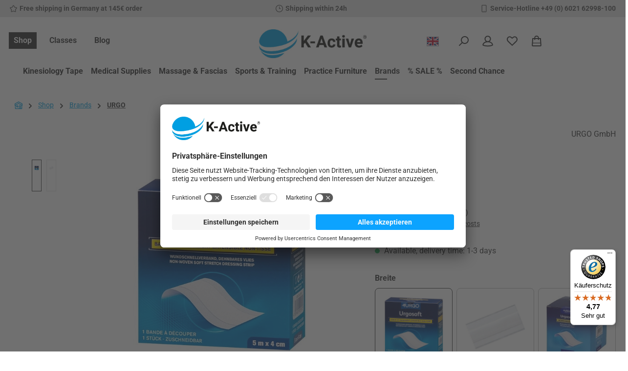

--- FILE ---
content_type: text/html; charset=utf-8
request_url: https://www.google.com/recaptcha/api2/anchor?ar=1&k=6LfdbwIqAAAAAMlU_EA5sh9mnkjgsoGPS0h1C5ex&co=aHR0cHM6Ly9rLWFjdGl2ZS5jb206NDQz&hl=en&v=PoyoqOPhxBO7pBk68S4YbpHZ&size=invisible&anchor-ms=20000&execute-ms=30000&cb=c8tijztt4yrj
body_size: 48729
content:
<!DOCTYPE HTML><html dir="ltr" lang="en"><head><meta http-equiv="Content-Type" content="text/html; charset=UTF-8">
<meta http-equiv="X-UA-Compatible" content="IE=edge">
<title>reCAPTCHA</title>
<style type="text/css">
/* cyrillic-ext */
@font-face {
  font-family: 'Roboto';
  font-style: normal;
  font-weight: 400;
  font-stretch: 100%;
  src: url(//fonts.gstatic.com/s/roboto/v48/KFO7CnqEu92Fr1ME7kSn66aGLdTylUAMa3GUBHMdazTgWw.woff2) format('woff2');
  unicode-range: U+0460-052F, U+1C80-1C8A, U+20B4, U+2DE0-2DFF, U+A640-A69F, U+FE2E-FE2F;
}
/* cyrillic */
@font-face {
  font-family: 'Roboto';
  font-style: normal;
  font-weight: 400;
  font-stretch: 100%;
  src: url(//fonts.gstatic.com/s/roboto/v48/KFO7CnqEu92Fr1ME7kSn66aGLdTylUAMa3iUBHMdazTgWw.woff2) format('woff2');
  unicode-range: U+0301, U+0400-045F, U+0490-0491, U+04B0-04B1, U+2116;
}
/* greek-ext */
@font-face {
  font-family: 'Roboto';
  font-style: normal;
  font-weight: 400;
  font-stretch: 100%;
  src: url(//fonts.gstatic.com/s/roboto/v48/KFO7CnqEu92Fr1ME7kSn66aGLdTylUAMa3CUBHMdazTgWw.woff2) format('woff2');
  unicode-range: U+1F00-1FFF;
}
/* greek */
@font-face {
  font-family: 'Roboto';
  font-style: normal;
  font-weight: 400;
  font-stretch: 100%;
  src: url(//fonts.gstatic.com/s/roboto/v48/KFO7CnqEu92Fr1ME7kSn66aGLdTylUAMa3-UBHMdazTgWw.woff2) format('woff2');
  unicode-range: U+0370-0377, U+037A-037F, U+0384-038A, U+038C, U+038E-03A1, U+03A3-03FF;
}
/* math */
@font-face {
  font-family: 'Roboto';
  font-style: normal;
  font-weight: 400;
  font-stretch: 100%;
  src: url(//fonts.gstatic.com/s/roboto/v48/KFO7CnqEu92Fr1ME7kSn66aGLdTylUAMawCUBHMdazTgWw.woff2) format('woff2');
  unicode-range: U+0302-0303, U+0305, U+0307-0308, U+0310, U+0312, U+0315, U+031A, U+0326-0327, U+032C, U+032F-0330, U+0332-0333, U+0338, U+033A, U+0346, U+034D, U+0391-03A1, U+03A3-03A9, U+03B1-03C9, U+03D1, U+03D5-03D6, U+03F0-03F1, U+03F4-03F5, U+2016-2017, U+2034-2038, U+203C, U+2040, U+2043, U+2047, U+2050, U+2057, U+205F, U+2070-2071, U+2074-208E, U+2090-209C, U+20D0-20DC, U+20E1, U+20E5-20EF, U+2100-2112, U+2114-2115, U+2117-2121, U+2123-214F, U+2190, U+2192, U+2194-21AE, U+21B0-21E5, U+21F1-21F2, U+21F4-2211, U+2213-2214, U+2216-22FF, U+2308-230B, U+2310, U+2319, U+231C-2321, U+2336-237A, U+237C, U+2395, U+239B-23B7, U+23D0, U+23DC-23E1, U+2474-2475, U+25AF, U+25B3, U+25B7, U+25BD, U+25C1, U+25CA, U+25CC, U+25FB, U+266D-266F, U+27C0-27FF, U+2900-2AFF, U+2B0E-2B11, U+2B30-2B4C, U+2BFE, U+3030, U+FF5B, U+FF5D, U+1D400-1D7FF, U+1EE00-1EEFF;
}
/* symbols */
@font-face {
  font-family: 'Roboto';
  font-style: normal;
  font-weight: 400;
  font-stretch: 100%;
  src: url(//fonts.gstatic.com/s/roboto/v48/KFO7CnqEu92Fr1ME7kSn66aGLdTylUAMaxKUBHMdazTgWw.woff2) format('woff2');
  unicode-range: U+0001-000C, U+000E-001F, U+007F-009F, U+20DD-20E0, U+20E2-20E4, U+2150-218F, U+2190, U+2192, U+2194-2199, U+21AF, U+21E6-21F0, U+21F3, U+2218-2219, U+2299, U+22C4-22C6, U+2300-243F, U+2440-244A, U+2460-24FF, U+25A0-27BF, U+2800-28FF, U+2921-2922, U+2981, U+29BF, U+29EB, U+2B00-2BFF, U+4DC0-4DFF, U+FFF9-FFFB, U+10140-1018E, U+10190-1019C, U+101A0, U+101D0-101FD, U+102E0-102FB, U+10E60-10E7E, U+1D2C0-1D2D3, U+1D2E0-1D37F, U+1F000-1F0FF, U+1F100-1F1AD, U+1F1E6-1F1FF, U+1F30D-1F30F, U+1F315, U+1F31C, U+1F31E, U+1F320-1F32C, U+1F336, U+1F378, U+1F37D, U+1F382, U+1F393-1F39F, U+1F3A7-1F3A8, U+1F3AC-1F3AF, U+1F3C2, U+1F3C4-1F3C6, U+1F3CA-1F3CE, U+1F3D4-1F3E0, U+1F3ED, U+1F3F1-1F3F3, U+1F3F5-1F3F7, U+1F408, U+1F415, U+1F41F, U+1F426, U+1F43F, U+1F441-1F442, U+1F444, U+1F446-1F449, U+1F44C-1F44E, U+1F453, U+1F46A, U+1F47D, U+1F4A3, U+1F4B0, U+1F4B3, U+1F4B9, U+1F4BB, U+1F4BF, U+1F4C8-1F4CB, U+1F4D6, U+1F4DA, U+1F4DF, U+1F4E3-1F4E6, U+1F4EA-1F4ED, U+1F4F7, U+1F4F9-1F4FB, U+1F4FD-1F4FE, U+1F503, U+1F507-1F50B, U+1F50D, U+1F512-1F513, U+1F53E-1F54A, U+1F54F-1F5FA, U+1F610, U+1F650-1F67F, U+1F687, U+1F68D, U+1F691, U+1F694, U+1F698, U+1F6AD, U+1F6B2, U+1F6B9-1F6BA, U+1F6BC, U+1F6C6-1F6CF, U+1F6D3-1F6D7, U+1F6E0-1F6EA, U+1F6F0-1F6F3, U+1F6F7-1F6FC, U+1F700-1F7FF, U+1F800-1F80B, U+1F810-1F847, U+1F850-1F859, U+1F860-1F887, U+1F890-1F8AD, U+1F8B0-1F8BB, U+1F8C0-1F8C1, U+1F900-1F90B, U+1F93B, U+1F946, U+1F984, U+1F996, U+1F9E9, U+1FA00-1FA6F, U+1FA70-1FA7C, U+1FA80-1FA89, U+1FA8F-1FAC6, U+1FACE-1FADC, U+1FADF-1FAE9, U+1FAF0-1FAF8, U+1FB00-1FBFF;
}
/* vietnamese */
@font-face {
  font-family: 'Roboto';
  font-style: normal;
  font-weight: 400;
  font-stretch: 100%;
  src: url(//fonts.gstatic.com/s/roboto/v48/KFO7CnqEu92Fr1ME7kSn66aGLdTylUAMa3OUBHMdazTgWw.woff2) format('woff2');
  unicode-range: U+0102-0103, U+0110-0111, U+0128-0129, U+0168-0169, U+01A0-01A1, U+01AF-01B0, U+0300-0301, U+0303-0304, U+0308-0309, U+0323, U+0329, U+1EA0-1EF9, U+20AB;
}
/* latin-ext */
@font-face {
  font-family: 'Roboto';
  font-style: normal;
  font-weight: 400;
  font-stretch: 100%;
  src: url(//fonts.gstatic.com/s/roboto/v48/KFO7CnqEu92Fr1ME7kSn66aGLdTylUAMa3KUBHMdazTgWw.woff2) format('woff2');
  unicode-range: U+0100-02BA, U+02BD-02C5, U+02C7-02CC, U+02CE-02D7, U+02DD-02FF, U+0304, U+0308, U+0329, U+1D00-1DBF, U+1E00-1E9F, U+1EF2-1EFF, U+2020, U+20A0-20AB, U+20AD-20C0, U+2113, U+2C60-2C7F, U+A720-A7FF;
}
/* latin */
@font-face {
  font-family: 'Roboto';
  font-style: normal;
  font-weight: 400;
  font-stretch: 100%;
  src: url(//fonts.gstatic.com/s/roboto/v48/KFO7CnqEu92Fr1ME7kSn66aGLdTylUAMa3yUBHMdazQ.woff2) format('woff2');
  unicode-range: U+0000-00FF, U+0131, U+0152-0153, U+02BB-02BC, U+02C6, U+02DA, U+02DC, U+0304, U+0308, U+0329, U+2000-206F, U+20AC, U+2122, U+2191, U+2193, U+2212, U+2215, U+FEFF, U+FFFD;
}
/* cyrillic-ext */
@font-face {
  font-family: 'Roboto';
  font-style: normal;
  font-weight: 500;
  font-stretch: 100%;
  src: url(//fonts.gstatic.com/s/roboto/v48/KFO7CnqEu92Fr1ME7kSn66aGLdTylUAMa3GUBHMdazTgWw.woff2) format('woff2');
  unicode-range: U+0460-052F, U+1C80-1C8A, U+20B4, U+2DE0-2DFF, U+A640-A69F, U+FE2E-FE2F;
}
/* cyrillic */
@font-face {
  font-family: 'Roboto';
  font-style: normal;
  font-weight: 500;
  font-stretch: 100%;
  src: url(//fonts.gstatic.com/s/roboto/v48/KFO7CnqEu92Fr1ME7kSn66aGLdTylUAMa3iUBHMdazTgWw.woff2) format('woff2');
  unicode-range: U+0301, U+0400-045F, U+0490-0491, U+04B0-04B1, U+2116;
}
/* greek-ext */
@font-face {
  font-family: 'Roboto';
  font-style: normal;
  font-weight: 500;
  font-stretch: 100%;
  src: url(//fonts.gstatic.com/s/roboto/v48/KFO7CnqEu92Fr1ME7kSn66aGLdTylUAMa3CUBHMdazTgWw.woff2) format('woff2');
  unicode-range: U+1F00-1FFF;
}
/* greek */
@font-face {
  font-family: 'Roboto';
  font-style: normal;
  font-weight: 500;
  font-stretch: 100%;
  src: url(//fonts.gstatic.com/s/roboto/v48/KFO7CnqEu92Fr1ME7kSn66aGLdTylUAMa3-UBHMdazTgWw.woff2) format('woff2');
  unicode-range: U+0370-0377, U+037A-037F, U+0384-038A, U+038C, U+038E-03A1, U+03A3-03FF;
}
/* math */
@font-face {
  font-family: 'Roboto';
  font-style: normal;
  font-weight: 500;
  font-stretch: 100%;
  src: url(//fonts.gstatic.com/s/roboto/v48/KFO7CnqEu92Fr1ME7kSn66aGLdTylUAMawCUBHMdazTgWw.woff2) format('woff2');
  unicode-range: U+0302-0303, U+0305, U+0307-0308, U+0310, U+0312, U+0315, U+031A, U+0326-0327, U+032C, U+032F-0330, U+0332-0333, U+0338, U+033A, U+0346, U+034D, U+0391-03A1, U+03A3-03A9, U+03B1-03C9, U+03D1, U+03D5-03D6, U+03F0-03F1, U+03F4-03F5, U+2016-2017, U+2034-2038, U+203C, U+2040, U+2043, U+2047, U+2050, U+2057, U+205F, U+2070-2071, U+2074-208E, U+2090-209C, U+20D0-20DC, U+20E1, U+20E5-20EF, U+2100-2112, U+2114-2115, U+2117-2121, U+2123-214F, U+2190, U+2192, U+2194-21AE, U+21B0-21E5, U+21F1-21F2, U+21F4-2211, U+2213-2214, U+2216-22FF, U+2308-230B, U+2310, U+2319, U+231C-2321, U+2336-237A, U+237C, U+2395, U+239B-23B7, U+23D0, U+23DC-23E1, U+2474-2475, U+25AF, U+25B3, U+25B7, U+25BD, U+25C1, U+25CA, U+25CC, U+25FB, U+266D-266F, U+27C0-27FF, U+2900-2AFF, U+2B0E-2B11, U+2B30-2B4C, U+2BFE, U+3030, U+FF5B, U+FF5D, U+1D400-1D7FF, U+1EE00-1EEFF;
}
/* symbols */
@font-face {
  font-family: 'Roboto';
  font-style: normal;
  font-weight: 500;
  font-stretch: 100%;
  src: url(//fonts.gstatic.com/s/roboto/v48/KFO7CnqEu92Fr1ME7kSn66aGLdTylUAMaxKUBHMdazTgWw.woff2) format('woff2');
  unicode-range: U+0001-000C, U+000E-001F, U+007F-009F, U+20DD-20E0, U+20E2-20E4, U+2150-218F, U+2190, U+2192, U+2194-2199, U+21AF, U+21E6-21F0, U+21F3, U+2218-2219, U+2299, U+22C4-22C6, U+2300-243F, U+2440-244A, U+2460-24FF, U+25A0-27BF, U+2800-28FF, U+2921-2922, U+2981, U+29BF, U+29EB, U+2B00-2BFF, U+4DC0-4DFF, U+FFF9-FFFB, U+10140-1018E, U+10190-1019C, U+101A0, U+101D0-101FD, U+102E0-102FB, U+10E60-10E7E, U+1D2C0-1D2D3, U+1D2E0-1D37F, U+1F000-1F0FF, U+1F100-1F1AD, U+1F1E6-1F1FF, U+1F30D-1F30F, U+1F315, U+1F31C, U+1F31E, U+1F320-1F32C, U+1F336, U+1F378, U+1F37D, U+1F382, U+1F393-1F39F, U+1F3A7-1F3A8, U+1F3AC-1F3AF, U+1F3C2, U+1F3C4-1F3C6, U+1F3CA-1F3CE, U+1F3D4-1F3E0, U+1F3ED, U+1F3F1-1F3F3, U+1F3F5-1F3F7, U+1F408, U+1F415, U+1F41F, U+1F426, U+1F43F, U+1F441-1F442, U+1F444, U+1F446-1F449, U+1F44C-1F44E, U+1F453, U+1F46A, U+1F47D, U+1F4A3, U+1F4B0, U+1F4B3, U+1F4B9, U+1F4BB, U+1F4BF, U+1F4C8-1F4CB, U+1F4D6, U+1F4DA, U+1F4DF, U+1F4E3-1F4E6, U+1F4EA-1F4ED, U+1F4F7, U+1F4F9-1F4FB, U+1F4FD-1F4FE, U+1F503, U+1F507-1F50B, U+1F50D, U+1F512-1F513, U+1F53E-1F54A, U+1F54F-1F5FA, U+1F610, U+1F650-1F67F, U+1F687, U+1F68D, U+1F691, U+1F694, U+1F698, U+1F6AD, U+1F6B2, U+1F6B9-1F6BA, U+1F6BC, U+1F6C6-1F6CF, U+1F6D3-1F6D7, U+1F6E0-1F6EA, U+1F6F0-1F6F3, U+1F6F7-1F6FC, U+1F700-1F7FF, U+1F800-1F80B, U+1F810-1F847, U+1F850-1F859, U+1F860-1F887, U+1F890-1F8AD, U+1F8B0-1F8BB, U+1F8C0-1F8C1, U+1F900-1F90B, U+1F93B, U+1F946, U+1F984, U+1F996, U+1F9E9, U+1FA00-1FA6F, U+1FA70-1FA7C, U+1FA80-1FA89, U+1FA8F-1FAC6, U+1FACE-1FADC, U+1FADF-1FAE9, U+1FAF0-1FAF8, U+1FB00-1FBFF;
}
/* vietnamese */
@font-face {
  font-family: 'Roboto';
  font-style: normal;
  font-weight: 500;
  font-stretch: 100%;
  src: url(//fonts.gstatic.com/s/roboto/v48/KFO7CnqEu92Fr1ME7kSn66aGLdTylUAMa3OUBHMdazTgWw.woff2) format('woff2');
  unicode-range: U+0102-0103, U+0110-0111, U+0128-0129, U+0168-0169, U+01A0-01A1, U+01AF-01B0, U+0300-0301, U+0303-0304, U+0308-0309, U+0323, U+0329, U+1EA0-1EF9, U+20AB;
}
/* latin-ext */
@font-face {
  font-family: 'Roboto';
  font-style: normal;
  font-weight: 500;
  font-stretch: 100%;
  src: url(//fonts.gstatic.com/s/roboto/v48/KFO7CnqEu92Fr1ME7kSn66aGLdTylUAMa3KUBHMdazTgWw.woff2) format('woff2');
  unicode-range: U+0100-02BA, U+02BD-02C5, U+02C7-02CC, U+02CE-02D7, U+02DD-02FF, U+0304, U+0308, U+0329, U+1D00-1DBF, U+1E00-1E9F, U+1EF2-1EFF, U+2020, U+20A0-20AB, U+20AD-20C0, U+2113, U+2C60-2C7F, U+A720-A7FF;
}
/* latin */
@font-face {
  font-family: 'Roboto';
  font-style: normal;
  font-weight: 500;
  font-stretch: 100%;
  src: url(//fonts.gstatic.com/s/roboto/v48/KFO7CnqEu92Fr1ME7kSn66aGLdTylUAMa3yUBHMdazQ.woff2) format('woff2');
  unicode-range: U+0000-00FF, U+0131, U+0152-0153, U+02BB-02BC, U+02C6, U+02DA, U+02DC, U+0304, U+0308, U+0329, U+2000-206F, U+20AC, U+2122, U+2191, U+2193, U+2212, U+2215, U+FEFF, U+FFFD;
}
/* cyrillic-ext */
@font-face {
  font-family: 'Roboto';
  font-style: normal;
  font-weight: 900;
  font-stretch: 100%;
  src: url(//fonts.gstatic.com/s/roboto/v48/KFO7CnqEu92Fr1ME7kSn66aGLdTylUAMa3GUBHMdazTgWw.woff2) format('woff2');
  unicode-range: U+0460-052F, U+1C80-1C8A, U+20B4, U+2DE0-2DFF, U+A640-A69F, U+FE2E-FE2F;
}
/* cyrillic */
@font-face {
  font-family: 'Roboto';
  font-style: normal;
  font-weight: 900;
  font-stretch: 100%;
  src: url(//fonts.gstatic.com/s/roboto/v48/KFO7CnqEu92Fr1ME7kSn66aGLdTylUAMa3iUBHMdazTgWw.woff2) format('woff2');
  unicode-range: U+0301, U+0400-045F, U+0490-0491, U+04B0-04B1, U+2116;
}
/* greek-ext */
@font-face {
  font-family: 'Roboto';
  font-style: normal;
  font-weight: 900;
  font-stretch: 100%;
  src: url(//fonts.gstatic.com/s/roboto/v48/KFO7CnqEu92Fr1ME7kSn66aGLdTylUAMa3CUBHMdazTgWw.woff2) format('woff2');
  unicode-range: U+1F00-1FFF;
}
/* greek */
@font-face {
  font-family: 'Roboto';
  font-style: normal;
  font-weight: 900;
  font-stretch: 100%;
  src: url(//fonts.gstatic.com/s/roboto/v48/KFO7CnqEu92Fr1ME7kSn66aGLdTylUAMa3-UBHMdazTgWw.woff2) format('woff2');
  unicode-range: U+0370-0377, U+037A-037F, U+0384-038A, U+038C, U+038E-03A1, U+03A3-03FF;
}
/* math */
@font-face {
  font-family: 'Roboto';
  font-style: normal;
  font-weight: 900;
  font-stretch: 100%;
  src: url(//fonts.gstatic.com/s/roboto/v48/KFO7CnqEu92Fr1ME7kSn66aGLdTylUAMawCUBHMdazTgWw.woff2) format('woff2');
  unicode-range: U+0302-0303, U+0305, U+0307-0308, U+0310, U+0312, U+0315, U+031A, U+0326-0327, U+032C, U+032F-0330, U+0332-0333, U+0338, U+033A, U+0346, U+034D, U+0391-03A1, U+03A3-03A9, U+03B1-03C9, U+03D1, U+03D5-03D6, U+03F0-03F1, U+03F4-03F5, U+2016-2017, U+2034-2038, U+203C, U+2040, U+2043, U+2047, U+2050, U+2057, U+205F, U+2070-2071, U+2074-208E, U+2090-209C, U+20D0-20DC, U+20E1, U+20E5-20EF, U+2100-2112, U+2114-2115, U+2117-2121, U+2123-214F, U+2190, U+2192, U+2194-21AE, U+21B0-21E5, U+21F1-21F2, U+21F4-2211, U+2213-2214, U+2216-22FF, U+2308-230B, U+2310, U+2319, U+231C-2321, U+2336-237A, U+237C, U+2395, U+239B-23B7, U+23D0, U+23DC-23E1, U+2474-2475, U+25AF, U+25B3, U+25B7, U+25BD, U+25C1, U+25CA, U+25CC, U+25FB, U+266D-266F, U+27C0-27FF, U+2900-2AFF, U+2B0E-2B11, U+2B30-2B4C, U+2BFE, U+3030, U+FF5B, U+FF5D, U+1D400-1D7FF, U+1EE00-1EEFF;
}
/* symbols */
@font-face {
  font-family: 'Roboto';
  font-style: normal;
  font-weight: 900;
  font-stretch: 100%;
  src: url(//fonts.gstatic.com/s/roboto/v48/KFO7CnqEu92Fr1ME7kSn66aGLdTylUAMaxKUBHMdazTgWw.woff2) format('woff2');
  unicode-range: U+0001-000C, U+000E-001F, U+007F-009F, U+20DD-20E0, U+20E2-20E4, U+2150-218F, U+2190, U+2192, U+2194-2199, U+21AF, U+21E6-21F0, U+21F3, U+2218-2219, U+2299, U+22C4-22C6, U+2300-243F, U+2440-244A, U+2460-24FF, U+25A0-27BF, U+2800-28FF, U+2921-2922, U+2981, U+29BF, U+29EB, U+2B00-2BFF, U+4DC0-4DFF, U+FFF9-FFFB, U+10140-1018E, U+10190-1019C, U+101A0, U+101D0-101FD, U+102E0-102FB, U+10E60-10E7E, U+1D2C0-1D2D3, U+1D2E0-1D37F, U+1F000-1F0FF, U+1F100-1F1AD, U+1F1E6-1F1FF, U+1F30D-1F30F, U+1F315, U+1F31C, U+1F31E, U+1F320-1F32C, U+1F336, U+1F378, U+1F37D, U+1F382, U+1F393-1F39F, U+1F3A7-1F3A8, U+1F3AC-1F3AF, U+1F3C2, U+1F3C4-1F3C6, U+1F3CA-1F3CE, U+1F3D4-1F3E0, U+1F3ED, U+1F3F1-1F3F3, U+1F3F5-1F3F7, U+1F408, U+1F415, U+1F41F, U+1F426, U+1F43F, U+1F441-1F442, U+1F444, U+1F446-1F449, U+1F44C-1F44E, U+1F453, U+1F46A, U+1F47D, U+1F4A3, U+1F4B0, U+1F4B3, U+1F4B9, U+1F4BB, U+1F4BF, U+1F4C8-1F4CB, U+1F4D6, U+1F4DA, U+1F4DF, U+1F4E3-1F4E6, U+1F4EA-1F4ED, U+1F4F7, U+1F4F9-1F4FB, U+1F4FD-1F4FE, U+1F503, U+1F507-1F50B, U+1F50D, U+1F512-1F513, U+1F53E-1F54A, U+1F54F-1F5FA, U+1F610, U+1F650-1F67F, U+1F687, U+1F68D, U+1F691, U+1F694, U+1F698, U+1F6AD, U+1F6B2, U+1F6B9-1F6BA, U+1F6BC, U+1F6C6-1F6CF, U+1F6D3-1F6D7, U+1F6E0-1F6EA, U+1F6F0-1F6F3, U+1F6F7-1F6FC, U+1F700-1F7FF, U+1F800-1F80B, U+1F810-1F847, U+1F850-1F859, U+1F860-1F887, U+1F890-1F8AD, U+1F8B0-1F8BB, U+1F8C0-1F8C1, U+1F900-1F90B, U+1F93B, U+1F946, U+1F984, U+1F996, U+1F9E9, U+1FA00-1FA6F, U+1FA70-1FA7C, U+1FA80-1FA89, U+1FA8F-1FAC6, U+1FACE-1FADC, U+1FADF-1FAE9, U+1FAF0-1FAF8, U+1FB00-1FBFF;
}
/* vietnamese */
@font-face {
  font-family: 'Roboto';
  font-style: normal;
  font-weight: 900;
  font-stretch: 100%;
  src: url(//fonts.gstatic.com/s/roboto/v48/KFO7CnqEu92Fr1ME7kSn66aGLdTylUAMa3OUBHMdazTgWw.woff2) format('woff2');
  unicode-range: U+0102-0103, U+0110-0111, U+0128-0129, U+0168-0169, U+01A0-01A1, U+01AF-01B0, U+0300-0301, U+0303-0304, U+0308-0309, U+0323, U+0329, U+1EA0-1EF9, U+20AB;
}
/* latin-ext */
@font-face {
  font-family: 'Roboto';
  font-style: normal;
  font-weight: 900;
  font-stretch: 100%;
  src: url(//fonts.gstatic.com/s/roboto/v48/KFO7CnqEu92Fr1ME7kSn66aGLdTylUAMa3KUBHMdazTgWw.woff2) format('woff2');
  unicode-range: U+0100-02BA, U+02BD-02C5, U+02C7-02CC, U+02CE-02D7, U+02DD-02FF, U+0304, U+0308, U+0329, U+1D00-1DBF, U+1E00-1E9F, U+1EF2-1EFF, U+2020, U+20A0-20AB, U+20AD-20C0, U+2113, U+2C60-2C7F, U+A720-A7FF;
}
/* latin */
@font-face {
  font-family: 'Roboto';
  font-style: normal;
  font-weight: 900;
  font-stretch: 100%;
  src: url(//fonts.gstatic.com/s/roboto/v48/KFO7CnqEu92Fr1ME7kSn66aGLdTylUAMa3yUBHMdazQ.woff2) format('woff2');
  unicode-range: U+0000-00FF, U+0131, U+0152-0153, U+02BB-02BC, U+02C6, U+02DA, U+02DC, U+0304, U+0308, U+0329, U+2000-206F, U+20AC, U+2122, U+2191, U+2193, U+2212, U+2215, U+FEFF, U+FFFD;
}

</style>
<link rel="stylesheet" type="text/css" href="https://www.gstatic.com/recaptcha/releases/PoyoqOPhxBO7pBk68S4YbpHZ/styles__ltr.css">
<script nonce="yBbdGuwHu3FQEvTAWLEokg" type="text/javascript">window['__recaptcha_api'] = 'https://www.google.com/recaptcha/api2/';</script>
<script type="text/javascript" src="https://www.gstatic.com/recaptcha/releases/PoyoqOPhxBO7pBk68S4YbpHZ/recaptcha__en.js" nonce="yBbdGuwHu3FQEvTAWLEokg">
      
    </script></head>
<body><div id="rc-anchor-alert" class="rc-anchor-alert"></div>
<input type="hidden" id="recaptcha-token" value="[base64]">
<script type="text/javascript" nonce="yBbdGuwHu3FQEvTAWLEokg">
      recaptcha.anchor.Main.init("[\x22ainput\x22,[\x22bgdata\x22,\x22\x22,\[base64]/[base64]/[base64]/[base64]/[base64]/UltsKytdPUU6KEU8MjA0OD9SW2wrK109RT4+NnwxOTI6KChFJjY0NTEyKT09NTUyOTYmJk0rMTxjLmxlbmd0aCYmKGMuY2hhckNvZGVBdChNKzEpJjY0NTEyKT09NTYzMjA/[base64]/[base64]/[base64]/[base64]/[base64]/[base64]/[base64]\x22,\[base64]\\u003d\x22,\x22HC53wpo9TsKFbMKmHwDDj3bDvMKULsOQQMOvWsKkZmFCw6Eowpsvw4FhYsOBw4bCnV3DlsOuw53Cj8Kyw5DCr8Kcw6XClcOUw6/DiChFTntDY8K+wp4sdWjCjRzDsDLCk8KsK8K4w60pV8KxAsKOecKOYFZ4NcOYM2toPyXCmzvDtDB7M8Ovw5bDnMOuw6YfK2zDgGUQwrDDlC/Cs0BdwpjDssKaHDXDqVPCoMOFKHPDnlPCicOxPsOdb8Kuw53DrMKOwos5w7/Cg8ONfB/CpyDCjW/Cg1Npw5HDsFAFbHIXCcO2d8Kpw5XDscKEAsOOwqwiNMO6wrPDpMKWw4fDrcKEwofCoAzCqArCuHFxIFzDuSXChADCncOrMcKgWnY/JVXCmsOIPUjDuMO+w7HDn8OBHTI9woPDlQDDncKiw65pw6keFsKfMMK6cMK6BgPDgk3CgMO0JE5rw6lpwqtSwqHDulsCWlc/PcOPw7FNQz/CncKQZcK4B8Kfw6F7w7PDvBPCrlnChRjDtMKVLcKhF2prOBhadcKSLMOgEcOEKXQRw7fCkm/DqcOxZsKVwpnCgcO9wqpsdMKywp3Csy7CusKRwq3ClTFrwptiw6bCvsKxw4jChH3Dmz0MwqvCrcKLw4wcwpXDiAkOwrDCt0hZNsOeGMO3w4dLw412w57CucOEAAlUw7JPw73Cn0rDgFvDoHXDg2wNw4diYsKtX3/DjDw2ZXIAR8KUwpLCojp1w4/DmcOPw4zDhFNjJVUSw6LDskjDkls/CjhBXsKXwrUaasOkw6jDihsGEMOewqvCo8KpbcOPCcO3woZaZ8OROQg6R8Osw6XCicKrwr97w5UxUW7CtRjDscKQw6bDpcO/[base64]/CvDYJAcKRaXLDgsKawqrCrxDDrzrCq8KcVXFJwrTCpDzCi3nCqiB4EsKKWMO6GXrDp8KIwovDpMK6cTPCj3U6PMOLC8OFwodsw6zCk8OXCMKjw6TCqy3Cog/CsUURXsKtRTMmw67CixxGRcOCwqbChU/DmTwcwp1Owr0zLV/CtkDDl1/[base64]/[base64]/Clh8mwqEcw5NEw4rDpwJiacKtw6/DusOESnwcQ8KGw6h1w53CoT8DwozDrsOYwo7Di8KewqjCncKZLsO+wppLwpAIwqJew4XDuGopwpzCixrDnGXDkix/RcOywohdw7UtFMOAwqfDqMOFTjDCrAM1cQTCkMKFMcK9wpPDlBzCkmYlesKmw71Cw7NWLxs3w4/CmsKtYcOBcMKAwoxxwr/DhmHDi8O8fDfDvjHCocO/w7V0ADrDn35BwqQMw60iNFjDp8OZw7JlNEvCn8Klax7DpF0wwpDCmiDDrWjDmwwAworDowrDrjF5AEBIw6/Clj3CvsKubCtGaMOPR3rCpMO6w43DhjjCg8KOf2VUwqhiwoJTTwLDtSrDn8Ohw78/wqzCoB/DgQpbwrLDniFhMGciwqYSwozCqsOFw6Y1wp1sb8OKaFEVOysaYyrChsKBw4NMwoc/[base64]/DgH/[base64]/McKQw41YXwsMETo/fCh5wofDhmEVIAh+w4Ezw7Q1w47DsT11cxZlAV7Cs8K3w6lJVRU+PMOgwq/DiATDm8OGPHLDlTVwAxl6wobCmCYdwqcZS2XCiMO4w4TCrD7DhCXDtTYfw4bDmsKZwp4Rw757f2DCv8KmwrfDv8OCWsOgLsKfwoYLw7gIdiLDpsObwpfClAw2eF7CnMONf8KKw4Z5wo/Cp3ZHMsOIEsKoYAnCrk4aVk/DiFbCpcObwrgcZsKRd8K7w5x4GMOfEcOrw6fDriTCtcOcw7oIQ8OlUC8RJcOpw4LCgMOvw4/ChkN9w4xewrnCpk0rMB1fw4fCpSHDm3E/QRI/HjFQw5PDlRhdDyFab8KWw70iw7/[base64]/Ds28dworDnsKgTMKbUcKTGXMIwrw2wpkvWCPChjFJw4bChg/CukF6wr7DuBrDgXpEw6DDvllew6k3w5bDjBLCrhg2w4bDnEptFFZRcFjDlBEpCMOofGbCocOGY8O0wphYMcK0wpPCgMOyw4HCtj7CsH4FLBwZdm8Dw5nCvAsBSVHCozJyw7PCicO4w4k3T8ODw5PCqWQnUMOvBT/DimvCuE89wobCv8KjMhFewprDohvChcO7N8K/w5s/wrsww4olesOxO8KAwpDDtcKeMg5sw7HDqMKqwqUZdcK5w43CqS/CvsOfw5wqw4TDgcKQwo3DosO7w5XDhcKVw4wTw7DDj8OjckwgTMO8wp/[base64]/CiQ7DoSMKw57CvygWbGlPwpBWC8O1PcK5w7HCvHvCsHbCqcK5B8K8USZcVVgmw5jDoMKXw4LCmltMb1vDkBQIXcObeDFreBXDo0PDigYiw7A7wpYNZcKxwrRBw5ECwq9GTcOfT00TBAPCmW/CtDkReCc1f0bDvcOww7lsw5LDjcOdw5VxwrHCkcKZKxh3wqPCvgLCj1lASsO9c8KiwrHCncKmwozCs8KjUlfDpsO+YHbDgyRdY1hXwqp2w5cMw6nCnsKBwp3CvsKSwpIsQCjCrB0Kw67Dt8KudDlww5hbw75Gw7/ClcKRwrXDlsO+eml/wrMww7hNZw/CrMKmw6gswq51wr96cEbDr8KocwwnDhTCl8KYCsOuw7DDjcOaLsKBw7EmNsKMwok+wp/Cj8KaeGJfwqMDw4JewqVJw73DhsKCDMK+woJYJj3CkH5Yw4gNfEAhwplpwqbDrMO/woLCksKGw7ILw4N4TXHDjsK0wqXDjnvCssOFZMKsw4/Cu8KlCsKnGMKuDzLDp8KNFkTDgcKwT8O+dF/DtMKnbcOtwo8KWMK/w7fCj1ExwrA2RhQHwrjDjEHDkcOdwo3DrcKnKS1Jw5nDrcODwonCgnvDpC5fwpVwS8OkXMOdwonClMK0wpvChkTCo8OdccK7PMKLwq7Dg21fU0IxecKOccOCIcKiwrzCpMO9w64Yw7xMw4bCmRUjwr/ClF/[base64]/Dgg/DujV9woRFT8Krw4DChEzDlsO6wq/DucOGwqouCMOEwoEOG8KicMKmS8KKwpPDhC14w4xnZUR0U2Y4fA7DncKxchnDosOrR8OYw7/[base64]/Crh1IUQ3ClHEqN8ONFsK+wr3CvBzCnDHChSsgTMKNwq1cIAbCvsKAwrfCrC7CqMOww4jDrkdqXQfDmBLCgsKmwr1zw5TCgnFow63DhUsnwpvDjnkpPsKGRMKNGMK0wqpzw4zDuMOvEnnDtC/[base64]/w44Iw5UVw4kZS8OrdhbDlsKyw5oIY8O1ZcKNDHzDtMKfDxEPw4gEw77Cm8K+WATCk8OoQsOLacO6esONSMOiLsKFw4zDjA0DwpRmJsOTDsKgw4d9wpdVcMOfQ8K8XcOfIMKBw4cJHW7CkHnDlcOtwo/DhsOAT8KLw73Do8Khw65ZEsOmN8ODw4J9wqJtw7IFwo1UwonCscOsw5vDix9fXMKxP8O/w69nwqTCncKTw7U2cSV8w4LDqElwAB3DnEAYQMKew54XwqnCqyxIwqDDpBDDt8OcwqLDocOHw6PCrcK1wolqb8KrPRHCnsONHsKERsKCwqEcw6bDtVgbwoXDqV5bw5rDiVtGWwDDvkPCpcKSw7/[base64]/[base64]/[base64]/Du2p5WmXCnS14OcK0MmnCkGrDknDCvMK0YMOFw5PDn8OoXMO7RUvCi8ONwplaw68Tf8KlworDo3/ClcO9cwN5w5cCwr/CtzHDtDvCmz9cwo5CJ0zCk8KnwovCt8KWX8Ocw6XCsCzDtmFqXS/DvSUiUhlcwofCnMKHIcKiw6xfw5XDmX7Dt8OHDFjDqMO7worDgVcvw4lDwqjCnjPDjsOTw7M2wqEsODbDjzPCnsKGw6Ulw7jCr8KHwqDDl8KGAwY0wrbCmQc/BkzDvMKRH8OAYcKpwql4G8KjPMKDwr8SJFF+Bl9+wpnCsV7CuHoJHsOxdWnDtsKJPH3CpcK5NsO2wpBSKnrCqRxfXT7Dvk5rwq5+woHDqWMMw4QpfsKwUVsEHMOKwpcIwrxIcSxOBMOCw5sebsKIV8KCVcO3ViPCl8OEw7dBwq/[base64]/CksKsDMKywoBfXHRZw5Rxw6PDu0lZwqvCgHMFcjfDtDfDmhzDgsKLNsODwr8tUQjCiQLDlCfCqx3Cth9pw7dTwppAw7fCtgzDrGXCn8OkaVrCjFXDh8OsAcK0FQdyN2HDhTMSw4/CvsK2w4bCmMOjwpzDhRXCn3DDolzDlX3DosOSXsK4wq4LwphfW1kpwpbCsGltw5wMPQV5w4hhWMKQEhbDvGNgwoB3OMKRCcOxwooXw4LDicOOVMOMHMOPBVUUw7/DrcKzQXNqdsKywok8woHDjy/Dh3/DksOYwqwsYQUjQnI7wqZew5o6w4JMw6Z0EUwRIUbCrCkTwoZrwqN9w57CtsKEw6HDt3vDuMKnTSbCmy/DpcK4wqxewqUqHgTCvsKzPihbUx9FFGLCmEZ6w4TCksOpMcO5CsKfTTlywpgHwqfCusOLw6xCSMKQwq1dY8OLw5Iaw5Y9KzElwozCr8OtwrLDpcK7Q8Oww4s5w5jDocO8wpVPwoc9worDqVIfQyPDicKic8KOw6llUsOzesK7ejPDrsOnGRN7w5rCs8KsZcO/F1jDgB/CgcKiZ8KYNMODecOWwrADwq7DiXFMwqMxDcOlwoHCmMO6dVVhw4rCq8K4acKUQB0gwp18KcObwptpXcKeNsOnw6MKw6jDslcnD8KNN8KlMhrDqsORWMO6w6bCoCw2NW1mIEQ0JjYqw7jDswNiLMOnw5jDm8Ouw6/DgsONQcO+wovDvsOkw6fDsxE+RsO4ah/DmMOSw5Y+w5PDucOuHcKdZhvDvyLClnFlw7zCq8KYw6JpP3JgHsO8NxbCmcOFwqXDtFR3fsOwYgnDsFJHw6nCvcKgTw3CuGtXwpTDjw3Cni0KKFPCok4PBR5UFsKNw6jDnC7Do8KQWTgVwqRmwrnCvksYLcKcNhvDiiAYw6rCq2QEHMOtw5/Dj31WKw/DqMK+RjxUITnCozlbw7gMwo9pYF9uw5gLGsKGS8KZMQwmLgEIw5TDpMO0EE3DtSYZFxvCrWVCbMKhCMKfw4VqWVIyw64bw43CpQHCrMKfwoxrcmvDrMKjTWzCoTwnwp9YKTlkJnpRwrLDq8OIw73CosKyw4rDiB/CuAxIPcOYw4NqV8K3C1nCo0dZwoTCjsK9wq7DsMOvw7TDhgLCryHDhsKbwqs1wqPDhcKoXn0STMKTw4DDiXnDkDnClxbCiMK1Ok52OkENaBVawqMFw619wpzCqMKHwqJCw4XDpWLCjnbDvSsvFsKJChJ3L8KPDsKVwq/Dp8OcUVZSw5/DicK0wotZw4fDiMKgaUjDvMKaSCnDu38zwoEtXsKJWUMfw6AkwqtZwoDDrzDClShRw43Dr8K+w7JqWMKCwrnDnsKYwrTDl3jCtDt1cg3Cg8OIWAIQwpFbwpN4w7/[base64]/[base64]/[base64]/V2jDlAN5w5PClxbDigZRZcK0w4Yswo3Do8OfBsOZBHLDusO1b8O+D8KIw5DDgMKUHhtVSMOxw4XCnX/ClnwLwpQiS8K9w5zCscOgAi82d8ODw4bDv3IVfsK8w6XCvkTDk8Olw5MgfXtcwp7Dv1rCmsO2w5ArwqLDgMK6wrbDrkhtdGrCusK/A8KFwrDCgMKKwokUw7zCgMKeMHbDnsKCPDzCs8KMUwXDvl7CpsOiZGvCuinDn8OTw5g/IsK0HMKtN8O1MDjDisKJUMOaJMODf8KVwovDksKbAR1ew7/CscO5UlHCicOHB8KHEsO4wrEgwqttbcKAw6/[base64]/[base64]/wocZfcO1w7vDkMKTw6nCo8KCw7/Dl8OpXcKuwq9pwo7Co0HDhMKCTsOvesO5dibDu1Mfw4E6KcOJw6vDmBZ/w743H8K4KQXCpMOOw4BXw7LDn2o9wrnCikVhwp3DqXgaw5o7w79ae3TCpsODfcO2wpEXw7DChsKEw4nDm07Dh8KLecOew5/DicKaUMOjwqbCtzfDicOJEQTDn38DJcOLwpnCrcKnLhNgw7xPwqg2E1svW8OtwoDDrMKZw67Cj1vCksKHw6lOJWnCvcK5f8KgwofCtT8xwp3CicO1wqYgBMOrwqREc8KAZhrCqcOgOg/DgkzCsTPDnDnDqMOGw4UBwqjDtlNvTydew6nDoW3CjhZLAk0BLMOXU8KuSnvDg8OHYEgUYBrDiUHDlsOQw68rwp7CjMOiwp4tw4Adw7jCujnDtsKAbVrCpV/CsDY9w4vDgMOBwr9jQMO+w6PCiUI3w6bCu8KLwoZXw5PCtWNSM8OKGHzDlsKIZsOww70gw4xtH3jCvMK/I2DCq19DwoYIYcORwr3DhQ/ChcKCwpp0w4HCrDhvwoR6w4LDtTvCmlTDrMKuw6/ClyLDqcKpwrfCisODwocTw6jDpAsTU2dgwpxiaMKLWcK/McOpwr5aUC/[base64]/DlMKjHMKuSjTCoiBILURPFmjDh3A5F1fDlMOjBgliw65CwroSX1kpOsOBwrHCuUHCvcOUZhLCi8KmNGk0w49VwrJIccK0KcOZwowZw5TCicOgw7A5wopywq4rNyrDgEjCmMKseRNJwqbDsznDncKAwoIyD8OBw5PCh1sAUsKhDH/CgsOkVcOYw5olw7p3w5guw7IEOcOvXiEMw7Rhw4LCrMOgFHcpwp3CtWkWG8Kaw5rChsOWw40XU0jCisKBecODMBDDoBHDk3vCl8KdNjrDmTDCp0zDucKYwrPCkVhINXUkLTcFesOmUMK+w4XCjVnDsWMww6vCtEl9OH7DvwrDgcOewq3CgzYffcK/[base64]/CrX/ChyfCp8OGwrbDhRHClWbCm8OxwpvDoMK6UMKjw7t2LUg2XXbCgw7CoDJVw4bDqsOTBwQTOsOjwqbCgWnCiSh1wpLDpWJzb8KtOlnCmzbCk8KfLcOQPjfDm8OnfMKcOcK+w53DqjouDAPDszwWwq5kwrfDnMKKXcOiCMKdLMKMwqzDlsOHwrZ/w6MRw5PDiW/CiEc7U2Few6kvw7HCrhVEcGMRVyJHwqA0a19QMcOYwpHCrXzCiyItPcOjw5hUw6YMwqnDiMOAwr01IEPDhMK1KVbCs2cjwqBXw6rCq8O3eMK9w4pVwqPCiWp3HsK5w6TDoGPDkzDDvcKdw5hRwrYzCUFcw77DocOhw7HDtQVSw4zCuMKwwrl+dn9HwojCuhXCkitEw5/DtCfCkgdTw5rCmgvCoGAUwpnCgDHDhsKvHsOYcMKDwoTDoTLCgcOXP8O0VH9OwrrDkUvCg8Kzw6vDh8KCbcOVw5XDonUYLsKdw5jDo8KaWMORw7bCg8OEG8Oewr9MwqRhTTgAbsOOGcKzwqhMwoA/[base64]/Dm3dacSkdw6TDomRxwqJRw4EKP8OkalvDiMKDB8KZwpBQbsKiw5fCgMOxB2LCnMODwo1Xw43Co8Onbj8kEcKnwrbDp8K/[base64]/fBQDw59Mw7fCkxnDscOZQsOcWUXDvcOlLSjDl8KoIhwvw7XCskfDqMOlw67DgsKiwqAew5jDsMOLXi/DnnrDkE9EwqttwofCuBVNw4/CiB/CrQRaw6bCjiA/H8OWw4jCnwjDtxB7wqYGw7jCusOJw5hqNVcqIsKrKMO/LsO0wpNrw6LDlMKfw6EdAi02PcKoXS8nOkIywqbCkRTDrCIPTyE5wojCrwFBw7HCs3lDw4LDuBnDr8OJD8KEAU0Jw7PDkcK1w6XDqcO5w7rDkcOtwoLDvMKkwpvDixfDvm0PwpN/wpTDl2TDuMOoXnUxFUojw74TYStnw5VuK8OrBz4Kaw/Ck8OBwr7DvsKzwpZjw6l9w59Gf1rDg3fCscKFWgRKwqxocsKCX8K5wqozTsKkwpEvw593HkY0w6ckw5I9WsOpLG3CkALCjT5cw4/DicKEw4PCicKnw5LCjDbCtGXDvMKYW8KVw5vCtMKnMcKHwrHCsCZ6wpMXHcKTw7MIwrEpwqjCtsKmPMKIwr9xw5AjfTbDiMOVwofDkQAiwr/Dn8K1PMO9wqQEw5bDsVzDssO7w5zCg8KXAQ3Di3fDisOcwrkKw7fDv8O8wqhKw4MOK13DgxrCi0nDosKLMcKJw5R0Ax7DqcKawoF9ZEjDiMORw6TDthzCscO7w67DnMOhf0JldsOIGhXCmsOFw79ABsK2w5B7woUjw6DCk8O9KUrCqsK9Sy0fb8Ofw6kzQm90N3/CtlHDkVYIwop4wpJ3JFchDcKrwrheLHbDkBDDqmlNw7lTXjrChMOQOWjDg8KZZAvCk8Oxw5BsUgAMb0cPKyPCrsOSw6HCkEDCusO6SMOhwoZnwoICTcKMwrNUwq7DhcObJ8KSwolowqZ2ScKfEsOSw7MkHcKSCsOXwrdvw64ZRX49fWNiKsKWwonDqXPCm3AmP3/DpcKgw4nDkcK2w6vDtcK0Axsmw4E5D8O/[base64]/[base64]/[base64]/CqSgSw7nDoFdWZgTCtsOYHDYcwoVQwqUXwpTCsjYgw7PDoMKdFVdEPA1WwqQNwqzDuSgRWMOyTgYSw77Cm8OqB8OMHFHDnMOWDMKswrnCtcKZFBkDXWsJwoXCuh8IwprDssO2wpvChsO2MzjDjH9QY34WwpbDmsOoQTt/[base64]/DumPCssOiYMOuw7bDhsKnbhwTSgQLXEjDjFXCggbDngsEwoxqw65Cw6xGVEIbGcKdRh5Cw5pLPS7Cq8KVVlvCsMOkFcKtLsO3w4/DpMKSw45nwpRjwq5pbcOWUMOmw5DCqsOmwq0xI8KIw5p1wpHCjMOEPsOuwp1swrsDS31MMjsMwqbCuMK3U8O5w5sPw7vDmsKOMcOlw6/CuTHCsSjDvyYawo4ZIcOswp7DpsKPw57DrkbDtyg4R8KoZ0Vfw4nDrsKRacOCw4JSw6dqwo/Dp0TDiMO3OsO4W3BPwrFlw6ULUnAYwrpkw7bCgUYCw5BZX8OXwp3Di8Ohw45qfcOoFQ5KwrF1V8ONw6jDvwLDqzw8MwZ0wpslwqnDh8KTw4/[base64]/CkAbCocOWw5/CugtgwoLDo8K5wrnCoMKgDXvDnsKgw51Kw585w4fDv8K/w7Uow6JMblpdT8OzRxzDqCfCrsO7f8OeLMKPw7TDksOHB8OPw4ofA8OWGB/CizEKwpd7BMOtWsKmW20Gw4AoOsKqVUjDpMKKGz7Dg8KiS8OVBXbDkxssRxfCk0DDu2ECAsKzI0lbwoDDlwvCj8K4w7Isw6RLwrfDqMOsw550TmDDhsOnworDgTDDucKxbsOcw7DDsVnDj07Dv8K8wojDkRpxQsKVYjjDvj7Cq8O3wofCpVAWKlLCkmrCr8K6DMKewr/CoR7Cn1zCoCpTw4jCu8KSXEDClR0BPgrDhsO+C8KYImTCvh3Ci8OXBsKNLsObw4nCrGIpw4nDscOqOgEBw7TDpibDuW1UwolJwpXDuXdrJgLCuS/CsT81NlLDlhbCiHfCuzTDhikFBBprAVzDsSswDkIWw5NTd8OlcVYLaxLDtAdBwpBOZcOSXsOWel5WR8OOw4PCrk1IUMKkUcOrWcODw6J9w40Ow7fCjlYHwoF7wqHDlw3Ch8OsIlDCpV4dw7fCuMO9w6NZwrBRwrd/HMKKwoZLwqzDr0rDlmoVSjNSwpDCp8KKZ8OEYsO+bsO0w4bCsVXCgn7DncKwJy5TfHPDuxJ5EMKFWEJgH8OaMsKWUmM/MjMZecK9w7AAw4FWwrjCnsOuAMO/w4RDw6bDmBZww6cRDMKlwqwwOHkJw44fa8Otw7hdJcKawrXDrsKXw6YkwqF2wq9iQyI4KMOWwrcaHsKHwoPDg8KDw7VbBcKvGB0uwo0gWsKcw7bDqgx1wpDDtEIewoAfwpfDvcO7wqTDscKQw5TDrm1Ew5zChD0tDQDClMK1w5k5GUh1DG/CvQnCo2Bdwqp4wrbDvVYPwr/CoxHDlnvCjsK8QCDDmUbDhgkRahfDqMKIaU8QwqXDvE7DpiTDtU5aw57Dl8OCwqfDnTNlw44MTcONGcOMw5HCmcK0SsKoVMOrwrDDpMKgCMOVIcOSIMONwoTCgMKOw6cnwqXDggthw4hhwrggw4Qkwr3DgRHDhxDDjcOWwpHCnWARwrfDl8OwPU54wpHCpHzChQ/DtV3DnlZSwrU4w70qw6MPNXlKQEolAsOsG8Oxwpsmwp3Co05PBSAZw7XCn8OSEcKAcmEHworDs8K4wpnDssO9wp8Mw4jCicOtO8KQwr7CrsOGRi8gw4jCoFrCnCHCgXbCuA/Ckk7Cm24jfG0GwqxqwofDo2JgwqDCgcOYwrvDqsOcwpNMwrM+QcK8w4FVbU5ywqV4EMKwwqxIw602PFIww5YvSwPClcOPGRwJwrrDmHTCocKEwoPCgMOswrvDp8KLQsKfYcK1w6p4dzQYNmbCv8K/[base64]/aMOODXzDtMOkEcOFwpTDniZVwrzCicOcecKpacO/wojChgZpVTXDswvChDlVw4daw5HCpsK1WcK/IcKsw5xCOGFFwqHChsKPw5TCmsOjwoEKNwRGPsOXB8Kywr5lXwB/w6tXw5rDncOiw7IrwpjDohVBw4vChnQUw5DDoMOaBHbDocKqwp1Lw5rCoTPCjnHCjcKVw4kXwq7CjV/[base64]/DkQDCrsKaRFggJUDCoRLDrzo+WX5dw5HDnXV0UMKQasKaBAbDkMO5wqnDuCnCr8KZFxfDjMO/wqVCwqpNPD8OCy/DkMO4SMOvdz8OTcOfw4gUwpjDoCrCnAU1wq7DpcKMCMOUTGPDsC8vw4MDwq3Cn8OTWl/DunNxLMKCwrbDisKHHsOSw6nCoQrCsRZODMKvSyMuVcKUdMOnwrIJw5lwwrjChMKEwqHCkjIzwp/DgVZOF8O9wo4QVMKpMEE0YsOXw5/DlcOPw7LCt2bDgMK3wofDvn7Dpl3Dsi/Dp8K0PxTDujLCkxbDjR16wrttwo9twrXDiTwcwr/[base64]/CpnUoBMOPw7BjVyTCrCp7wpzDomLDtsOYJcOSC8OZEsOAw6ZhwqbCp8O/e8OgwpPCjMKUTHccwrAewo/[base64]/[base64]/AMK0woVmLHhseEzDlcOnw5fCosK8w6lYdwwswqDDiyHCvz3DqcKIwrp9BcKmF3BBwp57BMK1w5x8F8Ogw4p9wpLDrUvCv8OpHcOHc8KeHcKQZMOHTcOlwpQeHwjDq1bDgAAQwr5Awoh9CVQ/[base64]/CpcKCwqRYw6fDrcKTV2fCk27Ch2kwA8Kqw54sw6/CnwglVEIXMngMwqgBAGlJPcOjF0cGHlXClsK9M8KuwpXDj8KYw6zDvho+G8KQwoHDkzFfP8KQw7dEFUzCoi1WQxQSw5nDmMKowonDsmjDnXFAZsK6R0sWwqDDj10hworDmR/Cll1FwrzCiBU5LzvDh2BEw6fDoHTCjsKqwqQPTcOFwpZgeDzDjQPCvmMdLsOpwooRXcOwIzo9GgtVCz3CjWp6GsO3LsO3wrA+BWoLwqsFwozCp0pJCMOSQsKtfTHDjXFOZMO/[base64]/DnsOYGRTDiMKFwo5+w7TDlcOow6TDm1vCpcOkwopCb8KkRH3DrsO/woHDoUFmLMOJwodgw4LDkUYVw7TCv8O0w7nCn8O1wp4Aw6fCpcKZwolwA0RMSBZjZBTCh2ZrIGBZIxALw6Nuw4gAKcORw79XZw3Co8KCQsKmwocGwp4/w4nCoMOqQC90c0HDhm5FwovDtQ5ew4TCn8OsXsOuKRvDtcKLUHLDqHYEVG7DrsKdw5wfZ8OdwoU6w79Pwq19w4jDr8K+J8OkwqVVwr12YsOXf8KywqDDv8KBNkRswonCikUzUE1fQ8KuMTB0wqfDh1vCrwUlbMKLfsO7ThnClVfDu8O/[base64]/Dt8OoFXLDpsKiFVAneMKJBDBbZcOYHxnDoMKXw5U+w5zCi8KpwpExwq9mwq3CtXvDkUTCqMKdIsKONRXCgsKaVBjCr8KfFMKew6Ngw5Y5fGIRwrl/EzzDnMKkw4jDpE5ewqZzRMKpEMOAGsKfwpcJKFJgw73DicKEIsK+w6fDssOKYE8PesKOw7nCssKGw7DCmsK+IEfCkMOOw5TCl0vDnQPCmA0/DgHCmcOGwpIaXcKwwqMGbsOVfsO3wrAycHHDmg/[base64]/DqzRDYsKyw4kjwpAtwo1lwp4Fw6XDm8OrN8K2e8OQREAgwpJIw6k2w7DDi1spMy3DrEJdFBFJw5k8aU4lwqV8ZynDtcKcHypjC1ASw5fCnSRkV8KMw5I4w7jCmMOyKwhJw5PDvD5vw7EGEgzCumFtM8OYw51ow6PCkcOtWsO/ThLDqWt2woHCssKaZQFTw5vDl14Jw5PClGnDqMKIwohJJMKPwpBmasOEFzrCsBlPwp1Iw5sVwqTCjC3DlMKFJkzDphXDhwbChx/Cgk55wp06XgvCnFrCuXItdMKLw4/DmMKkEA/DjkRiw6bDscOawrYYESrDrcOubsOWJMOKwoNkEA7Cm8KGQifDpsKFK1RfTMOdw4fCpj/Ck8KAw4PDgnrChQocworDkMKEc8OHw6TCnsKrwqrCvV3Dt1EcN8OYSkLCpD3CinQXCMKxFh07wrFUJD15NcO7wrDDpsKxY8OswozDmEkZwqo6wr3CiRLDk8OHwoRvwrnDkxPDlRDDmGxaQcOKCW/CgQjDqhHCv8OCw6gzwr3CpsOIMRPDoTVew49vVcKeI0fDqysGR0HDvcKRd3l0wrZuw6ldwqgqwopoRsKeBMOZw6IrwosmVcKwcsOAw6oew7/DoFwBwoNQw4zDm8KRw5bCqztOw6PCtsOlHcK8w6TCmsOnw7cmZDYuHsO3TsOjJCMpwpU+L8OnwqHDlz8tHB/[base64]/[base64]/DmSXCh8O9wo7DsMOrw5rDhAHDrysJw6TCqTrDi0E9w4bCucKoW8K3w6XDucOow7EQwqhUw7PCmVs8w6tGw5YVVcK8wqDCr8OAJcKrwpzCozbCvsKFwrvCuMK0UlLCkMOHw6E0w6Jfw5cFw58aw5jDhQbCnMKIw6DDu8K6w4zDtcODw6lBwovDoQ/[base64]/[base64]/[base64]/CmsOIwrfCjcONRXLDrMOxQwY8w61Twqhcwq1Kw7chNHZHw63DrsOTw4XCscOGwoNvWhV8woJzeVDDusOSwrbCscOGwogaw5AaI15OFAsoYXp1w59IwovCqcKvwonCgC7DssKxw7/DtSN4w4xGw4l1w4/DtCjDmcKGw4bCtMO3wqbClTU+UcKOSMKdw7l1ZMKiwrfDs8OwPMKlaMK8wqfCq1UMw51ww6HDtMKvJsOpFk3Cp8O1woBJw5fChcOCwoLDojwyw5vDrMOSw7QywoDCglhEwqRQP8KQwr/CicKGZDnCv8OEw5BVf8KsJsO2woHClTfDgggxwpHCjX9Lw7U9N8KNwqcyOcKbRMOnWnBAw4RUScOtFsKHbsKOYcK3IMKUIC97woxqwrjCn8ODwqfCocKdA8OiZcKnTMKUwpXDnhguMcOOJsKkN8OywpEUw5TDhX/Cnxd/w4B6RVHDq2B8Yk/[base64]/[base64]/CvhjDt3TDkcOYw5jCnjEtwpsdThV9RMKqB1TCkEMiQzHDmsKjwozDlMK3IzjDjcOAw5EoKcKdw5/Dk8K5wrvCh8K0KcKgwrkNwrALwoXCksO1wqbDmMOMw7DCi8Kgw4zDgl0/KkHClsOoGMOwPXdIw5FewrPCpMOKw43DkWnDgcKtwqXChlhXIxJSMFLCnhbCnMODw4NjwoEyDMKQwpLCqMOdw4ARwqFew4E5wq96wqdgFMO/B8O4MMOTUsKawoc0EMOrbcO1wqHDgjTDicKKFnjCsMKzw5Fjwpk9VBIPDgvDlnoQwovCgcOBJkQRwqLDgwjDjjpOUMOUZBxFSAVDBcK6YBRUYcOkc8OtdB/DksOzan7DjsKqwrFdZkPCpsKiwrjCgnLDqHnDsnVRw6PCgcOwCcODf8KAeEbDpsO/fsOLw6fCujbCpj1mwqTCvsOWw6fCpHDDoSXCgsOGUcK+E1BKGcKIw4XDg8KwwrUsw5rDh8ORYcOhw5J+wowEUz3Di8KNw7wiVyFPwp1bcz7CjiDCgi3ChhQQw5g+TcOrwoHDhRRuwo9XKGPDsz/CicO9Dk57w7VXScKtwosvWsKFw64ZGFLDoUXDhQFxwpnDksKjw7QMw5ouMT/DicKAw6/[base64]/wogOw54WSQ/CusORw77Cg8OjcREPw5Zww4XDi8KwPcO5IMOnN8OYD8KFISUrwpkPBmADA23CjHhwwo/[base64]/fFJgY2dDcw3CsmQRwphMw7zDnHUuasKhw73Co8OVEcKMw5USHG0TasOSw47DgknDojDCm8KxfHBMwqUbwoNSdMKuUh/CjcOcw5LCtCXCpWppw5PDtmXDkDvCtzdkwp3DlcO4woYow7kFZ8KjKkbCkMKBAsONwqzDpy8ywqrDjMK4IxIyW8OPOko0dMOcOEnCgsKVwobDgU9db0ghw4rChsOew4FvwrLDmwXChABaw5/CnCRfwrA2bDoWbUvCi8Kqw5DCq8Osw7MwHDfCuh9JwotNEcKWccKVw43Ci04laD/CrUzDn1sww5cKw43Dtyd4XSF1MMKVw5hsw4Zkw6g0wr7DuSLCgQbCncKwwofDsU8paMKKw4zDtAscMcOVwoTDtMK/[base64]/DrMOowqLCnUtPw74cwqHDlT/DnBcfwp7CrsOjDcO0MMKowp5MJcKwwp89woPCq8K0QgkXXcOaMMK+wonDrW85wpEZw6zCqXPDpHFwcsKPw5A9wp0KIEDDtsOOcUXDnFhefMKlPHDDuTjCm1HDnQduF8KfbMKBw7XDusKcw6HDv8KvWsKvw6rCk1/Dv37DkQ93wo06w5ZZwp8rfsKow6HCjcOXEcKAw7jCjy7DisO1VcOBwp3Dv8Kuw5rCq8OHwrl6wrh3w68mR3LClzrDmnIDC8KKSMObWMKZw7jDsihJw5xwPTnCoRs5w4kyEirDisKawozDjcOGwpTDuyNpw6fCmcOtGcOPw41wwrQ/K8KTwottEsKFwqnDi33DjsKxw7/CkhE0FMKNwqwTOnLDsMK4DGXDrsObDnh7WgzDsH7CvWd7w7w2V8KGXsOBw7rCt8KBAU7DisOIwo3Dn8Ohw7hxw797MsKbwo/CuMKsw4bDgmjCiMKgPCRbQ2/DpMOPwpcOIRI7wonDuml2ZsOqw4MaX8KmbHfCuhfCp2fDkgs4MTTCscO0wr8RYMO4K23CucO4Oy51wpzDicObw7PDuFrDlHJNw4EmbMOkEcOkdhQRwqzCvAXDvsO7JjzDqHZ+wo7DvMKhw5IxJcO+b1/Ct8K2S0zCl2p0dcOLCsK7wrTDoMKzYMKoMMOqF0R+w6HCn8KMwoLCqsKiGwPDjMOkw7hyJcKzw5bDiMKiw5Z0CBDCgMK6CQgZdRTDgMOdw7LDlcKxBGYSccOFN8OgwrEnwr8mUH7DlcOtwpcUwr7DkX/DqEXDgsKICMKSRx97KsOCwpg/wpzDsSvDicOJJcOZRzvDp8KOWMKww7UIRxQzLF9AbcKQdEbCl8KUY8Orw4DCqcOZSMOdwqVBwpTCusOaw5MAw512GMKxe3FIwrBSH8K0w6BOw58awpjCn8OfwqfDjQHDh8KkbcKWaVVgdUJQT8OPWsK8w4lDw53DksKpwr/Co8KpwojCmnYIeRYyRnFFeSNaw5rCjcKeUcOCTyXCul7DjsO/[base64]/[base64]/[base64]/wo83RMKxw7TDqcKewr9uQGXCpnVkP1jCj8OKecKYXhN8w5Esf8OBasOAw5DCvsKqADfDj8O8wqzCtRQ8w6PCj8OrT8OJesKeQybCtsOoMMObaTVew64AwoPDiMOLAcOrZcOYw57DsHjCtkklwqXDhTLCsX44wrLCo1MIw5YFA1AdwqBcw7xTORzDgB/[base64]/CsMK6w5UCe2jCkmfDhSjDlhHCiQIEw67DkWR0KhsBSsO1biECHQDCtsKLQF0JXMKeFcOkwqZew5VPS8KmUnEswqHCosKvGSjDmcKsfsKYwr1bwpMYXh0BwoPCgijDvQdMw5VBw6QfF8O3w51gcCnCuMK7WEgUw7rDssKLw4/DoMO3wrHDunnDtT7Ch3HDgkTDjMKEWk3CildiAcK9w7hWw7bCm2/ChcOsaGTDoBzDrMOYZ8KuPMKJwp/ChXkBw6sjwrI/C8KqwrZGwr7DuTXDu8K1EkzCjwc0QsOmKX3DqiYVNHpnfMKdwrDCjMOnw7A6BlzCksOsY2RVw5U8O17ChVrDl8KXTMKVSMOuTMKQw5zCuTPDk3zCkcKPw5VHw7lcHMKYwqLCpCPDpErCvXvDo0jDkDbCshnDvy8eAUHDpwNYNhBkGcKXSA3Ci8O/[base64]/[base64]/DgcOjRg7ChEgDFMKtw4x2Hk50fT4jw7wXw7cCRSMiwp7Co8KkW3TClXstVcO+N3nDmsKXJcOowo4hCSfDuMKhZV/CgcKJWHZvU8KbJMK4CcOrw53DucKQwohUQMOEEMOMw50CNVXDo8KCdnnCqjJVw6QRw69ZHV/CgV4jwoQPaD7CrCfCjcOzwoYaw6N7WcK+D8KfdMONb8Kbw6bCt8Ojw73CnTgBwp0COEFqcxgBC8K+XcKeCcK9SMOQWCouwqBawr3CtsKYWcOFQcONwrtqQ8OUwoAGw4TCiMKbwr1Vw6AYwpnDggEcai7DicOkSMK3wrXDnsKgM8KhW8OqIV7Dj8Kyw7TCjCdMwo/DsMOtA8OKw48VMMO0w5fCiQdaJlkywq4mEGvDlUppw4XCsMKlwpIBwoXDisOUwpvCh8OBT3bCsjTDhQXDqMO5w7IGTsOHa8K9wo86JlbCqDTCkV4aw6MHPwPDhsKUw57CpUkrJyBBwrFkwqB9wpxnCjDDsGjDp0JHwo17w6Mpw4p/w4nCt0jDksK2wqTDssKqcxsjw77DnCjDn8OXwqXCrRLCplQOeTtUw73DnTTDtwh0L8OwccOTw6gvcMOpw6vCs8KuesOEc19QFlonWcKFbMOIwplbNwfCkcKvwqdoKw8ZwoQCfxHDikfCj3cdw6XDtMKCDzfCkH0Nc8OFYMO0w7/DqFYgwoVEwp7Cizk3U8OmwovCn8OFwrLDr8K6wrJmCsKywosrwobDiQJwB0IiL8KPwqfDqsOuwqvDgMOUcVM+ZEtnKsKfwolhw61VwrrDnMKOw5zDr2Fbw4F3wrLDi8Odw63CqMK/[base64]/Cm8KiBAdwHVnCk8O+YMKjYCzChC7CgMOBwqwFwrnCgwbDvCxdwrLDvEHClDjDjsKdSMKUw5PDh0EPe1/DpkhCXsO3SsKXTgIMXmzDlnBAMnLCgGQTw75Qw5DDtMOKeMKuwobCncOEw4/DoGN7LsOsbHTCqAwfw7/[base64]\\u003d\x22],null,[\x22conf\x22,null,\x226LfdbwIqAAAAAMlU_EA5sh9mnkjgsoGPS0h1C5ex\x22,0,null,null,null,1,[21,125,63,73,95,87,41,43,42,83,102,105,109,121],[1017145,536],0,null,null,null,null,0,null,0,null,700,1,null,0,\[base64]/76lBhnEnQkZnOKMAhmv8xEZ\x22,0,0,null,null,1,null,0,0,null,null,null,0],\x22https://k-active.com:443\x22,null,[3,1,1],null,null,null,1,3600,[\x22https://www.google.com/intl/en/policies/privacy/\x22,\x22https://www.google.com/intl/en/policies/terms/\x22],\x22+yFfcwYxu+o1HXVuDeJgQmCi0X01kXCt6d35CGSxcKQ\\u003d\x22,1,0,null,1,1769038665173,0,0,[51,129],null,[80],\x22RC-L4kqlK3JBJpOBg\x22,null,null,null,null,null,\x220dAFcWeA5dPlnLbwSWbkNVKkE0wPmmYjE-vL7rMtX2cLKruIB8cEUcM9-DN8kFaWcoMIJEHX_JNOGDKiBf84agevVC-ofYzMr8Wg\x22,1769121464944]");
    </script></body></html>

--- FILE ---
content_type: application/javascript
request_url: https://k-active.com/theme/7ca423cae776047206bb96acedf74296/js/swp-customer-group-popup-six/swp-customer-group-popup-six.js?1768917780
body_size: 1186
content:
(()=>{"use strict";var e={},r={};function t(o){var n=r[o];if(void 0!==n)return n.exports;var i=r[o]={exports:{}};return e[o](i,i.exports,t),i.exports}t.m=e,t.d=(e,r)=>{for(var o in r)t.o(r,o)&&!t.o(e,o)&&Object.defineProperty(e,o,{enumerable:!0,get:r[o]})},t.f={},t.e=e=>Promise.all(Object.keys(t.f).reduce((r,o)=>(t.f[o](e,r),r),[])),t.u=e=>"./js/swp-customer-group-popup-six/"+({4329:"swp-customer-group-popup-six.customer-group-popup-plugin.plugin",88594:"swp-customer-group-popup-six.registration.plugin"})[e]+"."+({4329:"2fef1c",88594:"8714da"})[e]+".js",t.miniCssF=e=>{},t.g=function(){if("object"==typeof globalThis)return globalThis;try{return this||Function("return this")()}catch(e){if("object"==typeof window)return window}}(),t.o=(e,r)=>Object.prototype.hasOwnProperty.call(e,r),(()=>{var e={};t.l=(r,o,n,i)=>{if(e[r]){e[r].push(o);return}if(void 0!==n)for(var u,a,p=document.getElementsByTagName("script"),s=0;s<p.length;s++){var l=p[s];if(l.getAttribute("src")==r){u=l;break}}u||(a=!0,(u=document.createElement("script")).charset="utf-8",u.timeout=120,t.nc&&u.setAttribute("nonce",t.nc),u.src=r),e[r]=[o];var c=(t,o)=>{u.onerror=u.onload=null,clearTimeout(g);var n=e[r];if(delete e[r],u.parentNode&&u.parentNode.removeChild(u),n&&n.forEach(e=>e(o)),t)return t(o)},g=setTimeout(c.bind(null,void 0,{type:"timeout",target:u}),12e4);u.onerror=c.bind(null,u.onerror),u.onload=c.bind(null,u.onload),a&&document.head.appendChild(u)}})(),t.r=e=>{"undefined"!=typeof Symbol&&Symbol.toStringTag&&Object.defineProperty(e,Symbol.toStringTag,{value:"Module"}),Object.defineProperty(e,"__esModule",{value:!0})},(()=>{t.g.importScripts&&(e=t.g.location+"");var e,r=t.g.document;if(!e&&r&&(r.currentScript&&"SCRIPT"===r.currentScript.tagName.toUpperCase()&&(e=r.currentScript.src),!e)){var o=r.getElementsByTagName("script");if(o.length)for(var n=o.length-1;n>-1&&(!e||!/^http(s?):/.test(e));)e=o[n--].src}if(!e)throw Error("Automatic publicPath is not supported in this browser");e=e.replace(/#.*$/,"").replace(/\?.*$/,"").replace(/\/[^\/]+$/,"/"),t.p=e+"../../"})(),(()=>{var e={95836:0};t.f.j=(r,o)=>{var n=t.o(e,r)?e[r]:void 0;if(0!==n){if(n)o.push(n[2]);else{var i=new Promise((t,o)=>n=e[r]=[t,o]);o.push(n[2]=i);var u=t.p+t.u(r),a=Error();t.l(u,o=>{if(t.o(e,r)&&(0!==(n=e[r])&&(e[r]=void 0),n)){var i=o&&("load"===o.type?"missing":o.type),u=o&&o.target&&o.target.src;a.message="Loading chunk "+r+" failed.\n("+i+": "+u+")",a.name="ChunkLoadError",a.type=i,a.request=u,n[1](a)}},"chunk-"+r,r)}}};var r=(r,o)=>{var n,i,[u,a,p]=o,s=0;if(u.some(r=>0!==e[r])){for(n in a)t.o(a,n)&&(t.m[n]=a[n]);p&&p(t)}for(r&&r(o);s<u.length;s++)i=u[s],t.o(e,i)&&e[i]&&e[i][0](),e[i]=0},o=self.webpackChunk=self.webpackChunk||[];o.forEach(r.bind(null,0)),o.push=r.bind(null,o.push.bind(o))})(),window.PluginManager.register("CustomerGroupPopupPlugin",()=>t.e(4329).then(t.bind(t,329)),"[data-customer-group-popup-plugin]"),window.PluginManager.register("RegistrationPlugin",()=>t.e(88594).then(t.bind(t,594)),".account-register"),window.PluginManager.register("RegistrationPlugin",()=>t.e(88594).then(t.bind(t,594)),".is-act-checkoutregisterpage")})();

--- FILE ---
content_type: application/javascript
request_url: https://k-active.com/theme/7ca423cae776047206bb96acedf74296/js/swp-custom-theme-six-k-active/swp-custom-theme-six-k-active.js?1768917780
body_size: 1185
content:
/**
 * K-Active Custom Theme Navigation Fix
 * 
 * ERSETZT: swp-custom-theme-six-k-active.js
 * VERSION: 2.0.0
 * DATUM: 17.12.2025
 * 
 * ÄNDERUNG: URL-basierte Erkennung des aktiven Menüpunkts
 *           statt Abhängigkeit von fehlerhafter .active Klasse
 * 
 * INSTALLATION:
 *   1. Diese Datei ersetzt die main.js im Plugin-Ordner:
 *      custom/plugins/SwpCustomThemeSixKActive/src/Resources/app/storefront/src/main.js
 *   2. bin/console theme:compile
 *   3. bin/console cache:clear
 */

(window.webpackJsonp = window.webpackJsonp || []).push([
    ["swp-custom-theme-six-k-active"], { "Ws8/": function(n, w, s) { window.PluginManager } },
    [
        ["Ws8/", "runtime"]
    ]
]);

window.addEventListener("load", (event) => {
    showActiveNav();
    activeNavItem();
});

/**
 * Zeigt das korrekte Untermenü basierend auf der aktuellen URL
 * 
 * GEFIXT: Verwendet URL-Erkennung statt .active Klasse
 */
function showActiveNav() {
    // Konfiguration: URL-Pfade zu Kategorie-IDs
    const defined = {
        'Shop': {
            urls: ['/shop/'],
            id: '018defd6945d7daa9299ecdeb18a9350'
        },
        'Kurse': {
            urls: ['/kurse/'],
            id: '018c5ea9cb52706f92d1fd089d7247c3'
        },
        'Ratgeber': {
            urls: ['/blog/', '/ratgeber/'],
            id: '018c5ea9ce3471a5bd06d6e013a8358f'
        }
    };

    const path = window.location.pathname;

    // Bestimme aktiven Bereich anhand der URL
    let activeMenu = 'Shop'; // Fallback
    for (const menu in defined) {
        for (const url of defined[menu].urls) {
            if (path.startsWith(url)) {
                activeMenu = menu;
                break;
            }
        }
    }

    // Finde die Nav-Items und setze .active korrekt
    const menuNames = ['Shop', 'Kurse', 'Ratgeber'];
    const navItems = {};

    document.querySelectorAll('a').forEach(link => {
        const text = link.textContent.trim();
        if (menuNames.includes(text)) {
            const navItem = link.closest('.nav-item');
            if (navItem && navItem.getAttribute('data-id')) {
                navItems[text] = navItem;
            }
        }
    });

    // Setze .active Klasse korrekt
    for (const name in navItems) {
        if (name === activeMenu) {
            navItems[name].classList.add('active');
        } else {
            navItems[name].classList.remove('active');
        }
    }

    // Verstecke alle Untermenü-Listen
    document.querySelectorAll('.main-navigation-menu-list').forEach(list => {
        list.classList.add('d-none');
    });

    // Zeige nur die passende Untermenü-Liste
    const activeId = defined[activeMenu].id;
    const matchingItem = document.querySelector(
        `.main-navigation-menu-list li[data-parent="${activeId}"]`
    );

    if (matchingItem) {
        const parentList = matchingItem.closest('.main-navigation-menu-list');
        if (parentList) {
            parentList.classList.remove('d-none');
        }
    }
}

/**
 * Hover-Effekt für Flyout-Menüs
 * (Original-Funktion, unverändert)
 */
function activeNavItem() {
    const allFlyouts = document.querySelectorAll('.dropdown-menu');
    if (allFlyouts) {
        allFlyouts.forEach(function(flyout) {
            flyout.addEventListener('mouseenter', (element) => {
                element.target.parentElement.firstElementChild.classList.add('active');
            });
            flyout.addEventListener('mouseleave', (element) => {
                element.target.parentElement.firstElementChild.classList.remove('active');
            });
        });
    }
}


--- FILE ---
content_type: text/javascript
request_url: https://widgets.trustedshops.com/js/X08EE059C1BB8F409A1D1316C0A9009D0.js
body_size: 1354
content:
((e,t)=>{const r={shopInfo:{tsId:"X08EE059C1BB8F409A1D1316C0A9009D0",name:"K-Active Online Shop",url:"k-active.com",language:"de",targetMarket:"DEU",ratingVariant:"WIDGET",eTrustedIds:{accountId:"acc-f3d6acc1-94c2-4cd7-a619-5daf7449547d",channelId:"chl-ca4cd0f8-054b-42be-9d00-50b3dec304cc"},buyerProtection:{certificateType:"CLASSIC",certificateState:"PRODUCTION",mainProtectionCurrency:"EUR",classicProtectionAmount:100,maxProtectionDuration:30,plusProtectionAmount:2e4,basicProtectionAmount:100,firstCertified:"2019-02-01 14:54:47"},reviewSystem:{rating:{averageRating:4.77,averageRatingCount:460,overallRatingCount:2067,distribution:{oneStar:10,twoStars:4,threeStars:3,fourStars:46,fiveStars:397}},reviews:[{average:5,buyerStatement:"Lieferung super schnell, Artikel wie erwsrtet",rawChangeDate:"2026-01-18T11:24:01.000Z",changeDate:"18.1.2026",transactionDate:"12.1.2026"},{average:5,buyerStatement:"Schnell und unkompliziert, super.",rawChangeDate:"2026-01-15T08:52:20.000Z",changeDate:"15.1.2026",transactionDate:"9.1.2026"},{average:5,buyerStatement:"Service vor Ort war super",rawChangeDate:"2026-01-14T08:25:16.000Z",changeDate:"14.1.2026",transactionDate:"5.1.2026"}]},features:["GUARANTEE_RECOG_CLASSIC_INTEGRATION","SHOP_CONSUMER_MEMBERSHIP","REVIEWS_AUTO_COLLECTION","DISABLE_REVIEWREQUEST_SENDING","MARS_EVENTS","MARS_REVIEWS","MARS_PUBLIC_QUESTIONNAIRE","MARS_QUESTIONNAIRE"],consentManagementType:"OFF",urls:{profileUrl:"https://www.trustedshops.de/bewertung/info_X08EE059C1BB8F409A1D1316C0A9009D0.html",profileUrlLegalSection:"https://www.trustedshops.de/bewertung/info_X08EE059C1BB8F409A1D1316C0A9009D0.html#legal-info",reviewLegalUrl:"https://help.etrusted.com/hc/de/articles/23970864566162"},contractStartDate:"2018-11-26 00:00:00",shopkeeper:{name:"K-Active Europe GmbH",street:"Frohnradstraße 2",country:"DE",city:"Hösbach",zip:"63768"},displayVariant:"full",variant:"full",twoLetterCountryCode:"DE"},"process.env":{STAGE:"prod"},externalConfig:{trustbadgeScriptUrl:"https://widgets.trustedshops.com/assets/trustbadge.js",cdnDomain:"widgets.trustedshops.com"},elementIdSuffix:"-98e3dadd90eb493088abdc5597a70810",buildTimestamp:"2026-01-21T05:36:47.076Z",buildStage:"prod"},a=r=>{const{trustbadgeScriptUrl:a}=r.externalConfig;let n=t.querySelector(`script[src="${a}"]`);n&&t.body.removeChild(n),n=t.createElement("script"),n.src=a,n.charset="utf-8",n.setAttribute("data-type","trustbadge-business-logic"),n.onerror=()=>{throw new Error(`The Trustbadge script could not be loaded from ${a}. Have you maybe selected an invalid TSID?`)},n.onload=()=>{e.trustbadge?.load(r)},t.body.appendChild(n)};"complete"===t.readyState?a(r):e.addEventListener("load",(()=>{a(r)}))})(window,document);

--- FILE ---
content_type: application/javascript
request_url: https://k-active.com/theme/7ca423cae776047206bb96acedf74296/js/storefront/storefront.google-re-captcha-v3.plugin.415fbc.js
body_size: 782
content:
"use strict";(self.webpackChunk=self.webpackChunk||[]).push([[42422],{2188:(t,e,i)=>{i.d(e,{A:()=>s});var r=i(4335);class s extends r.A{init(){let t=document.getElementById("recaptcha-script");if(!t||t.hasAttribute("src"))return;let e=t.getAttribute("data-src");e&&this._isValidUrl(e)&&t.setAttribute("src",encodeURI(e)),window.grecaptcha&&"function"==typeof window.grecaptcha.ready&&window.grecaptcha.ready(this._executeGoogleReCaptchaInitialization.bind(this))}_executeGoogleReCaptchaInitialization(){if(this._getForm(),this._form){if(this.grecaptchaInput=this.el.querySelector(this.options.grecaptchaInputSelector),!this.grecaptchaInput)throw Error("Input field for Google reCAPTCHA is missing!");if(this.grecaptcha=window.grecaptcha,!this.grecaptcha||"function"!=typeof this.grecaptcha.render&&"function"!=typeof this.grecaptcha.execute)throw Error("Google reCAPTCHA object (window.grecaptcha) methods (render/execute) not available.");this._formSubmitting=!1,this.formPluginInstances=window.PluginManager.getPluginInstancesFromElement(this._form),this._setGoogleReCaptchaHandleSubmit(),this._registerEvents()}}getGreCaptchaInfo(){}onFormSubmit(){}_getForm(){return this.el&&"FORM"===this.el.nodeName?(this._form=this.el,!0):(this._form=this.el.closest("form"),this._form)}_registerEvents(){this._form.addEventListener("submit",this._onFormSubmitCallback.bind(this))}_submitInvisibleForm(){if(!this._form.checkValidity()){this._formSubmitting=!1;return}if(this.$emitter.publish("beforeGreCaptchaFormSubmit",{info:this.getGreCaptchaInfo(),token:this.grecaptchaInput.value}),this._isCmsForm()){let t=this.formPluginInstances.get("FormCmsHandler");if(t){t._submitForm();return}}let t=!1;for(let e of this.formPluginInstances)"function"==typeof e.sendAjaxFormSubmit&&!1!==e.options.useAjax&&(t=!0,e.sendAjaxFormSubmit());t||this._form.submit()}_onFormSubmitCallback(t){this._formSubmitting||(t.preventDefault(),this._formSubmitting=!0,this.onFormSubmit())}_setGoogleReCaptchaHandleSubmit(){for(let t of this.formPluginInstances)"function"==typeof t.sendAjaxFormSubmit&&!1!==t.options.useAjax&&(t.formSubmittedByCaptcha=!0)}_isCmsForm(){return this.formPluginInstances.has("FormCmsHandler")}_isValidUrl(t){try{let e=new URL(t);return["http:","https:"].includes(e.protocol)}catch(t){return!1}}}},2422:(t,e,i)=>{i.r(e),i.d(e,{default:()=>s});var r=i(2188);class s extends r.A{static #t=this.options={siteKey:null,grecaptchaInputSelector:".grecaptcha_v3-input"};init(){super.init()}onFormSubmit(){this.grecaptcha.ready(this._onGreCaptchaReady.bind(this))}getGreCaptchaInfo(){return{version:"GoogleReCaptchaV3"}}_onGreCaptchaReady(){this.grecaptcha.execute(this.options.siteKey,{action:"submit"}).then(t=>{this.$emitter.publish("onGreCaptchaTokenResponse",{info:this.getGreCaptchaInfo(),token:t}),this.grecaptchaInput.value=t,this._formSubmitting=!1,this._submitInvisibleForm()})}}}}]);

--- FILE ---
content_type: application/javascript
request_url: https://k-active.com/theme/7ca423cae776047206bb96acedf74296/js/bfn-direct-debit/bfn-direct-debit.js?1768917780
body_size: 3200
content:
(()=>{"use strict";var e,t,n,i,r,l,s,a,o,u,d,c,m,h,g,p,b,_={156:e=>{var t=function(e){var t;return!!e&&"object"==typeof e&&"[object RegExp]"!==(t=Object.prototype.toString.call(e))&&"[object Date]"!==t&&e.$$typeof!==n},n="function"==typeof Symbol&&Symbol.for?Symbol.for("react.element"):60103;function i(e,t){return!1!==t.clone&&t.isMergeableObject(e)?a(Array.isArray(e)?[]:{},e,t):e}function r(e,t,n){return e.concat(t).map(function(e){return i(e,n)})}function l(e){return Object.keys(e).concat(Object.getOwnPropertySymbols?Object.getOwnPropertySymbols(e).filter(function(t){return Object.propertyIsEnumerable.call(e,t)}):[])}function s(e,t){try{return t in e}catch(e){return!1}}function a(e,n,o){(o=o||{}).arrayMerge=o.arrayMerge||r,o.isMergeableObject=o.isMergeableObject||t,o.cloneUnlessOtherwiseSpecified=i;var u,d,c=Array.isArray(n);return c!==Array.isArray(e)?i(n,o):c?o.arrayMerge(e,n,o):(d={},(u=o).isMergeableObject(e)&&l(e).forEach(function(t){d[t]=i(e[t],u)}),l(n).forEach(function(t){(!s(e,t)||Object.hasOwnProperty.call(e,t)&&Object.propertyIsEnumerable.call(e,t))&&(s(e,t)&&u.isMergeableObject(n[t])?d[t]=(function(e,t){if(!t.customMerge)return a;var n=t.customMerge(e);return"function"==typeof n?n:a})(t,u)(e[t],n[t],u):d[t]=i(n[t],u))}),d)}a.all=function(e,t){if(!Array.isArray(e))throw Error("first argument should be an array");return e.reduce(function(e,n){return a(e,n,t)},{})},e.exports=a}},y={};function f(e){var t=y[e];if(void 0!==t)return t.exports;var n=y[e]={exports:{}};return _[e](n,n.exports,f),n.exports}f.n=e=>{var t=e&&e.__esModule?()=>e.default:()=>e;return f.d(t,{a:t}),t},f.d=(e,t)=>{for(var n in t)f.o(t,n)&&!f.o(e,n)&&Object.defineProperty(e,n,{enumerable:!0,get:t[n]})},f.o=(e,t)=>Object.prototype.hasOwnProperty.call(e,t);class E{constructor(){this._request=null,this._errorHandlingInternal=!1}get(e,t){let n=arguments.length>2&&void 0!==arguments[2]?arguments[2]:"application/json",i=this._createPreparedRequest("GET",e,n);return this._sendRequest(i,null,t)}post(e,t,n){let i=arguments.length>3&&void 0!==arguments[3]?arguments[3]:"application/json";i=this._getContentType(t,i);let r=this._createPreparedRequest("POST",e,i);return this._sendRequest(r,t,n)}delete(e,t,n){let i=arguments.length>3&&void 0!==arguments[3]?arguments[3]:"application/json";i=this._getContentType(t,i);let r=this._createPreparedRequest("DELETE",e,i);return this._sendRequest(r,t,n)}patch(e,t,n){let i=arguments.length>3&&void 0!==arguments[3]?arguments[3]:"application/json";i=this._getContentType(t,i);let r=this._createPreparedRequest("PATCH",e,i);return this._sendRequest(r,t,n)}abort(){if(this._request)return this._request.abort()}setErrorHandlingInternal(e){this._errorHandlingInternal=e}_registerOnLoaded(e,t){t&&(!0===this._errorHandlingInternal?(e.addEventListener("load",()=>{t(e.responseText,e)}),e.addEventListener("abort",()=>{console.warn(`the request to ${e.responseURL} was aborted`)}),e.addEventListener("error",()=>{console.warn(`the request to ${e.responseURL} failed with status ${e.status}`)}),e.addEventListener("timeout",()=>{console.warn(`the request to ${e.responseURL} timed out`)})):e.addEventListener("loadend",()=>{t(e.responseText,e)}))}_sendRequest(e,t,n){return this._registerOnLoaded(e,n),e.send(t),e}_getContentType(e,t){return e instanceof FormData&&(t=!1),t}_createPreparedRequest(e,t,n){return this._request=new XMLHttpRequest,this._request.open(e,t),this._request.setRequestHeader("X-Requested-With","XMLHttpRequest"),n&&this._request.setRequestHeader("Content-type",n),this._request}}var I=f(156),v=f.n(I);class B{static ucFirst(e){return e.charAt(0).toUpperCase()+e.slice(1)}static lcFirst(e){return e.charAt(0).toLowerCase()+e.slice(1)}static toDashCase(e){return e.replace(/([A-Z])/g,"-$1").replace(/^-/,"").toLowerCase()}static toLowerCamelCase(e,t){let n=B.toUpperCamelCase(e,t);return B.lcFirst(n)}static toUpperCamelCase(e,t){return t?e.split(t).map(e=>B.ucFirst(e.toLowerCase())).join(""):B.ucFirst(e.toLowerCase())}static parsePrimitive(e){try{return/^\d+(.|,)\d+$/.test(e)&&(e=e.replace(",",".")),JSON.parse(e)}catch(t){return e.toString()}}}class w{constructor(e=document){this._el=e,e.$emitter=this,this._listeners=[]}publish(e){let t=arguments.length>1&&void 0!==arguments[1]?arguments[1]:{},n=arguments.length>2&&void 0!==arguments[2]&&arguments[2],i=new CustomEvent(e,{detail:t,cancelable:n});return this.el.dispatchEvent(i),i}subscribe(e,t){let n=arguments.length>2&&void 0!==arguments[2]?arguments[2]:{},i=this,r=e.split("."),l=n.scope?t.bind(n.scope):t;if(n.once&&!0===n.once){let t=l;l=function(n){i.unsubscribe(e),t(n)}}return this.el.addEventListener(r[0],l),this.listeners.push({splitEventName:r,opts:n,cb:l}),!0}unsubscribe(e){let t=e.split(".");return this.listeners=this.listeners.reduce((e,n)=>([...n.splitEventName].sort().toString()===t.sort().toString()?this.el.removeEventListener(n.splitEventName[0],n.cb):e.push(n),e),[]),!0}reset(){return this.listeners.forEach(e=>{this.el.removeEventListener(e.splitEventName[0],e.cb)}),this.listeners=[],!0}get el(){return this._el}set el(e){this._el=e}get listeners(){return this._listeners}set listeners(e){this._listeners=e}}class D{constructor(e,t={},n=!1){if(!(e instanceof Node))throw Error("There is no valid element given.");this.el=e,this.$emitter=new w(this.el),this._pluginName=this._getPluginName(n),this.options=this._mergeOptions(t),this._initialized=!1,this._registerInstance(),this._init()}init(){throw Error(`The "init" method for the plugin "${this._pluginName}" is not defined.`)}update(){}_init(){this._initialized||(this.init(),this._initialized=!0)}_update(){this._initialized&&this.update()}_mergeOptions(e){let t=[this.constructor.options,this.options,e];return t.push(this._getConfigFromDataAttribute()),t.push(this._getOptionsFromDataAttribute()),v().all(t.filter(e=>e instanceof Object&&!(e instanceof Array)).map(e=>e||{}))}_getConfigFromDataAttribute(){let e={};if("function"!=typeof this.el.getAttribute)return e;let t=B.toDashCase(this._pluginName),n=this.el.getAttribute(`data-${t}-config`);return n?window.PluginConfigManager.get(this._pluginName,n):e}_getOptionsFromDataAttribute(){let e={};if("function"!=typeof this.el.getAttribute)return e;let t=B.toDashCase(this._pluginName),n=this.el.getAttribute(`data-${t}-options`);if(n)try{return JSON.parse(n)}catch(e){console.error(`The data attribute "data-${t}-options" could not be parsed to json: ${e.message}`)}return e}_registerInstance(){window.PluginManager.getPluginInstancesFromElement(this.el).set(this._pluginName,this),window.PluginManager.getPlugin(this._pluginName,!1).get("instances").push(this)}_getPluginName(e){return e||(e=this.constructor.name),e}}window.PluginManager.register("BfnDebitPlugin",class extends D{init(){if(this._client=new E,e=null!==document.getElementById("bfn_direct_debit_owner_input")?document.getElementById("bfn_direct_debit_owner_input").value:null,t=null!==document.getElementById("bfn_direct_debit_iban_input")?document.getElementById("bfn_direct_debit_iban_input").value:null,n=null!==document.getElementById("bfn_direct_debit_bic_input")?document.getElementById("bfn_direct_debit_bic_input").value:null,i=null!==document.getElementById("af-base-url")?document.getElementById("af-base-url").value:null,l=document.getElementById("bfn_direct_debit_iban_input"),r=document.getElementById("bfn_direct_debit_bic_input"),s=document.getElementById("iban-error"),a=document.getElementById("swift-error"),null!==document.getElementById("validate-active-route")&&document.getElementById("validate-active-route").value,c=null!==document.getElementById("editDirectDebitOwner")?document.getElementById("editDirectDebitOwner"):null,m=null!==document.getElementById("editDirectDebitIban")?document.getElementById("editDirectDebitIban"):null,h=null!==document.getElementById("editDirectDebitBicSwift")?document.getElementById("editDirectDebitBicSwift"):null,g=null!==document.getElementById("editDirectDebitMandate")?document.getElementById("editDirectDebitMandate"):null,p=null!==document.getElementById("last-four")?document.getElementById("last-four").value:null,b=null!==document.getElementById("original-length")?document.getElementById("original-length").value:null,!this.isDirectDebitSelected())return;null!==s&&(s.style.display="none"),null!==a&&(a.style.display="none"),null!==l?l.hasAttribute("data-keyup-attached")||(l.addEventListener("input",()=>{t=document.getElementById("bfn_direct_debit_iban_input").value,this._ibanValidation()}),l.setAttribute("data-keyup-attached","true")):o=!0,null!==r?r.hasAttribute("data-keyup-attached")||(r.addEventListener("input",()=>{n=document.getElementById("bfn_direct_debit_bic_input").value,this._swiftCodeValidation()}),r.setAttribute("data-keyup-attached","true")):u=!0,null!==document.getElementById("confirmFormSubmit")&&(document.getElementById("confirmFormSubmit").disabled=!0);let _=document.getElementById("mandateCheck");_?(_.addEventListener("change",()=>{this._checkboxValidation()}),d=!1):d=!0;let y=document.getElementById("confirmOrderForm");y&&y.addEventListener("submit",e=>{this._handleFormSubmit()});let f=document.getElementById("plugin-config");f&&(this.maskIban=f.getAttribute("data-mask-iban"),this.maskIban&&this._addPasswordToggle()),this._registerEvents()}_addPasswordToggle(){let e=document.querySelector("input#bfn_direct_debit_iban_input[type=password]");if(e&&!e.parentElement.querySelector(".passwordMask")){let t=document.createElement("div");t.classList.add("passwordMask"),t.addEventListener("click",()=>{t.classList.toggle("isVisible"),"text"==e.getAttribute("type")?e.setAttribute("type","password"):e.setAttribute("type","text")}),e.parentElement.insertBefore(t,e)}}_handleFormSubmit(){e=null!==document.getElementById("bfn_direct_debit_owner_input")?document.getElementById("bfn_direct_debit_owner_input").value:null,t=null!==document.getElementById("bfn_direct_debit_iban_input")?document.getElementById("bfn_direct_debit_iban_input").value:null,n=null!==document.getElementById("bfn_direct_debit_bic_input")?document.getElementById("bfn_direct_debit_bic_input").value:null,null!==c&&(c.value=e),null!==m&&(m.value=t),null!==h&&(h.value=n);let i=document.getElementById("mandateCheck");null!==g&&null!==i&&i.checked&&(g.value=1)}isDirectDebitSelected(){let e=null!==document.getElementById("directDebitPaymentMethodId")?document.getElementById("directDebitPaymentMethodId").value:null;if(null===e)return!1;let t=document.querySelectorAll('input[name="paymentMethodId"]');for(let n=0;n<t.length;n++)if(t[n].checked&&t[n].value===e)return!0;return!1}_registerEvents(){this._ibanValidation(),null!==n&&this._swiftCodeValidation(),document.getElementById("mandateCheck")&&this._checkboxValidation()}_ibanValidation(){if(t.match(/^X{10}/)&&t.slice(-4)===p&&t.length==b&&null!==t&&""!==t.trim()&&t.trim().length>=15)s.style.display="none",o=!0,this._changeButtonAppearance();else if(null!==t&&""!==t.trim()&&t.trim().length>=15){let e=JSON.stringify({getIbanNumber:t});this._client.post(i+"directDebit/validateIban/iban",e,this._setContent.bind(this),"application/json",!0),this._changeButtonAppearance()}else t.trim().length>=1&&t.trim().length<=15&&(o=!1,s.style.display="block"),this._changeButtonAppearance()}_setContent(e){null!==s&&("true"==e?(s.style.display="none",o=!0):(s.style.display="block",o=!1),this._changeButtonAppearance())}_swiftCodeValidation(){if(null!==n&&""!==n.trim()&&n.trim().length>=8){let e=JSON.stringify({getSwiftNumber:n});this._client.post(i+"directDebit/validateSwift/swiftCode",e,this._setSwiftContent.bind(this),"application/json",!0)}else n.trim().length>=1&&n.trim().length<=8&&(u=!1,a.style.display="block"),this._changeButtonAppearance()}_setSwiftContent(e){null!==a&&("true"==e?(a.style.display="none",u=!0):(a.style.display="block",u=!1),this._changeButtonAppearance())}_checkboxValidation(){let e=document.getElementById("mandateCheck");e&&(d=!!e.checked,this._changeButtonAppearance())}_changeButtonAppearance(){!0===o&&!0===u&&!0===d?null!==document.getElementById("confirmFormSubmit")&&(document.getElementById("confirmFormSubmit").disabled=!1,null!==document.getElementById("directDebitInfoMessage")&&(document.getElementById("directDebitInfoMessage").style.display="none")):(null!==document.getElementById("confirmFormSubmit")&&(document.getElementById("confirmFormSubmit").disabled=!0),null!==document.getElementById("directDebitInfoMessage")&&(document.getElementById("directDebitInfoMessage").style.display="block"))}},"[restrict-order-filter]")})();